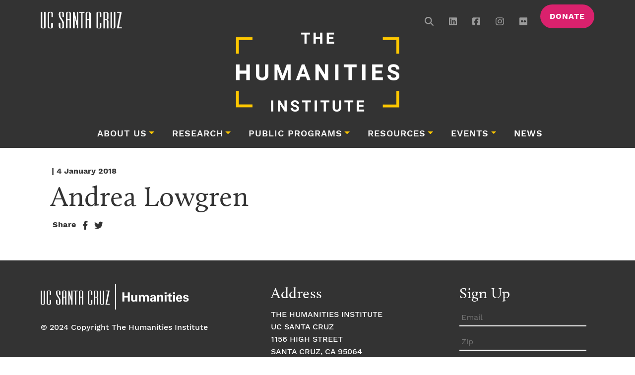

--- FILE ---
content_type: text/html; charset=UTF-8
request_url: https://thi.ucsc.edu/fellows/andrea-lowgren/
body_size: 12596
content:
<!doctype html><html
lang=en-US><head><meta
charset="UTF-8"> <script>var gform;gform||(document.addEventListener("gform_main_scripts_loaded",function(){gform.scriptsLoaded=!0}),document.addEventListener("gform/theme/scripts_loaded",function(){gform.themeScriptsLoaded=!0}),window.addEventListener("DOMContentLoaded",function(){gform.domLoaded=!0}),gform={domLoaded:!1,scriptsLoaded:!1,themeScriptsLoaded:!1,isFormEditor:()=>"function"==typeof InitializeEditor,callIfLoaded:function(o){return!(!gform.domLoaded||!gform.scriptsLoaded||!gform.themeScriptsLoaded&&!gform.isFormEditor()||(gform.isFormEditor()&&console.warn("The use of gform.initializeOnLoaded() is deprecated in the form editor context and will be removed in Gravity Forms 3.1."),o(),0))},initializeOnLoaded:function(o){gform.callIfLoaded(o)||(document.addEventListener("gform_main_scripts_loaded",()=>{gform.scriptsLoaded=!0,gform.callIfLoaded(o)}),document.addEventListener("gform/theme/scripts_loaded",()=>{gform.themeScriptsLoaded=!0,gform.callIfLoaded(o)}),window.addEventListener("DOMContentLoaded",()=>{gform.domLoaded=!0,gform.callIfLoaded(o)}))},hooks:{action:{},filter:{}},addAction:function(o,r,e,t){gform.addHook("action",o,r,e,t)},addFilter:function(o,r,e,t){gform.addHook("filter",o,r,e,t)},doAction:function(o){gform.doHook("action",o,arguments)},applyFilters:function(o){return gform.doHook("filter",o,arguments)},removeAction:function(o,r){gform.removeHook("action",o,r)},removeFilter:function(o,r,e){gform.removeHook("filter",o,r,e)},addHook:function(o,r,e,t,n){null==gform.hooks[o][r]&&(gform.hooks[o][r]=[]);var d=gform.hooks[o][r];null==n&&(n=r+"_"+d.length),gform.hooks[o][r].push({tag:n,callable:e,priority:t=null==t?10:t})},doHook:function(r,o,e){var t;if(e=Array.prototype.slice.call(e,1),null!=gform.hooks[r][o]&&((o=gform.hooks[r][o]).sort(function(o,r){return o.priority-r.priority}),o.forEach(function(o){"function"!=typeof(t=o.callable)&&(t=window[t]),"action"==r?t.apply(null,e):e[0]=t.apply(null,e)})),"filter"==r)return e[0]},removeHook:function(o,r,t,n){var e;null!=gform.hooks[o][r]&&(e=(e=gform.hooks[o][r]).filter(function(o,r,e){return!!(null!=n&&n!=o.tag||null!=t&&t!=o.priority)}),gform.hooks[o][r]=e)}});</script> <meta
name="viewport" content="width=device-width, initial-scale=1"><link
rel=profile href=https://gmpg.org/xfn/11><link
rel=apple-touch-icon sizes=57x57 href=https://thi.ucsc.edu/wp-content/themes/bootscore-child-thi/img/icons/apple-icon-57x57.png><link
rel=apple-touch-icon sizes=60x60 href=https://thi.ucsc.edu/wp-content/themes/bootscore-child-thi/img/icons/apple-icon-60x60.png><link
rel=apple-touch-icon sizes=72x72 href=https://thi.ucsc.edu/wp-content/themes/bootscore-child-thi/img/icons/apple-icon-72x72.png><link
rel=apple-touch-icon sizes=76x76 href=https://thi.ucsc.edu/wp-content/themes/bootscore-child-thi/img/icons/apple-icon-76x76.png><link
rel=apple-touch-icon sizes=114x114 href=https://thi.ucsc.edu/wp-content/themes/bootscore-child-thi/img/icons/apple-icon-114x114.png><link
rel=apple-touch-icon sizes=120x120 href=https://thi.ucsc.edu/wp-content/themes/bootscore-child-thi/img/icons/apple-icon-120x120.png><link
rel=apple-touch-icon sizes=144x144 href=https://thi.ucsc.edu/wp-content/themes/bootscore-child-thi/img/icons/apple-icon-144x144.png><link
rel=apple-touch-icon sizes=152x152 href=https://thi.ucsc.edu/wp-content/themes/bootscore-child-thi/img/icons/apple-icon-152x152.png><link
rel=apple-touch-icon sizes=180x180 href=https://thi.ucsc.edu/wp-content/themes/bootscore-child-thi/img/icons/apple-icon-180x180.png><link
rel=icon type=image/png sizes=192x192  href=https://thi.ucsc.edu/wp-content/themes/bootscore-child-thi/img/icons/android-icon-192x192.png><link
rel=icon type=image/png sizes=32x32 href=https://thi.ucsc.edu/wp-content/themes/bootscore-child-thi/img/icons/favicon-32x32.png><link
rel=icon type=image/png sizes=96x96 href=https://thi.ucsc.edu/wp-content/themes/bootscore-child-thi/img/icons/favicon-96x96.png><link
rel=icon type=image/png sizes=16x16 href=https://thi.ucsc.edu/wp-content/themes/bootscore-child-thi/img/icons/favicon-16x16.png><link
rel=manifest href=https://thi.ucsc.edu/wp-content/themes/bootscore-child-thi/img/icons/manifest.json><meta
name="msapplication-TileColor" content="#ffffff"><meta
name="msapplication-TileImage" content="/ms-icon-144x144.png"><meta
name="theme-color" content="#ffffff"> <script async src="https://www.googletagmanager.com/gtag/js?id=G-MHXS2HR8W4"></script> <script>window.dataLayer = window.dataLayer || [];
		function gtag(){dataLayer.push(arguments);}
		gtag('js', new Date());
		gtag('config', 'G-MHXS2HR8W4');</script> <title>Andrea Lowgren &#8211; The Humanities Institute</title><meta
name='robots' content='max-image-preview:large'><style>img:is([sizes="auto" i], [sizes^="auto," i]) { contain-intrinsic-size: 3000px 1500px }</style><link
rel=dns-prefetch href=//kit.fontawesome.com><link
rel=dns-prefetch href=//use.typekit.net><link
rel=alternate type=application/rss+xml title="The Humanities Institute &raquo; Feed" href=https://thi.ucsc.edu/feed/ ><link
rel=alternate type=application/rss+xml title="The Humanities Institute &raquo; Comments Feed" href=https://thi.ucsc.edu/comments/feed/ ><link
rel=alternate type=text/calendar title="The Humanities Institute &raquo; iCal Feed" href="https://thi.ucsc.edu/events/?ical=1"> <script>window._wpemojiSettings = {"baseUrl":"https:\/\/s.w.org\/images\/core\/emoji\/16.0.1\/72x72\/","ext":".png","svgUrl":"https:\/\/s.w.org\/images\/core\/emoji\/16.0.1\/svg\/","svgExt":".svg","source":{"concatemoji":"https:\/\/thi.ucsc.edu\/wp-includes\/js\/wp-emoji-release.min.js?ver=6.8.3"}};
/*! This file is auto-generated */
!function(s,n){var o,i,e;function c(e){try{var t={supportTests:e,timestamp:(new Date).valueOf()};sessionStorage.setItem(o,JSON.stringify(t))}catch(e){}}function p(e,t,n){e.clearRect(0,0,e.canvas.width,e.canvas.height),e.fillText(t,0,0);var t=new Uint32Array(e.getImageData(0,0,e.canvas.width,e.canvas.height).data),a=(e.clearRect(0,0,e.canvas.width,e.canvas.height),e.fillText(n,0,0),new Uint32Array(e.getImageData(0,0,e.canvas.width,e.canvas.height).data));return t.every(function(e,t){return e===a[t]})}function u(e,t){e.clearRect(0,0,e.canvas.width,e.canvas.height),e.fillText(t,0,0);for(var n=e.getImageData(16,16,1,1),a=0;a<n.data.length;a++)if(0!==n.data[a])return!1;return!0}function f(e,t,n,a){switch(t){case"flag":return n(e,"\ud83c\udff3\ufe0f\u200d\u26a7\ufe0f","\ud83c\udff3\ufe0f\u200b\u26a7\ufe0f")?!1:!n(e,"\ud83c\udde8\ud83c\uddf6","\ud83c\udde8\u200b\ud83c\uddf6")&&!n(e,"\ud83c\udff4\udb40\udc67\udb40\udc62\udb40\udc65\udb40\udc6e\udb40\udc67\udb40\udc7f","\ud83c\udff4\u200b\udb40\udc67\u200b\udb40\udc62\u200b\udb40\udc65\u200b\udb40\udc6e\u200b\udb40\udc67\u200b\udb40\udc7f");case"emoji":return!a(e,"\ud83e\udedf")}return!1}function g(e,t,n,a){var r="undefined"!=typeof WorkerGlobalScope&&self instanceof WorkerGlobalScope?new OffscreenCanvas(300,150):s.createElement("canvas"),o=r.getContext("2d",{willReadFrequently:!0}),i=(o.textBaseline="top",o.font="600 32px Arial",{});return e.forEach(function(e){i[e]=t(o,e,n,a)}),i}function t(e){var t=s.createElement("script");t.src=e,t.defer=!0,s.head.appendChild(t)}"undefined"!=typeof Promise&&(o="wpEmojiSettingsSupports",i=["flag","emoji"],n.supports={everything:!0,everythingExceptFlag:!0},e=new Promise(function(e){s.addEventListener("DOMContentLoaded",e,{once:!0})}),new Promise(function(t){var n=function(){try{var e=JSON.parse(sessionStorage.getItem(o));if("object"==typeof e&&"number"==typeof e.timestamp&&(new Date).valueOf()<e.timestamp+604800&&"object"==typeof e.supportTests)return e.supportTests}catch(e){}return null}();if(!n){if("undefined"!=typeof Worker&&"undefined"!=typeof OffscreenCanvas&&"undefined"!=typeof URL&&URL.createObjectURL&&"undefined"!=typeof Blob)try{var e="postMessage("+g.toString()+"("+[JSON.stringify(i),f.toString(),p.toString(),u.toString()].join(",")+"));",a=new Blob([e],{type:"text/javascript"}),r=new Worker(URL.createObjectURL(a),{name:"wpTestEmojiSupports"});return void(r.onmessage=function(e){c(n=e.data),r.terminate(),t(n)})}catch(e){}c(n=g(i,f,p,u))}t(n)}).then(function(e){for(var t in e)n.supports[t]=e[t],n.supports.everything=n.supports.everything&&n.supports[t],"flag"!==t&&(n.supports.everythingExceptFlag=n.supports.everythingExceptFlag&&n.supports[t]);n.supports.everythingExceptFlag=n.supports.everythingExceptFlag&&!n.supports.flag,n.DOMReady=!1,n.readyCallback=function(){n.DOMReady=!0}}).then(function(){return e}).then(function(){var e;n.supports.everything||(n.readyCallback(),(e=n.source||{}).concatemoji?t(e.concatemoji):e.wpemoji&&e.twemoji&&(t(e.twemoji),t(e.wpemoji)))}))}((window,document),window._wpemojiSettings);</script> <link
rel=stylesheet href=https://thi.ucsc.edu/wp-content/cache/minify/21734.css media=all><style id=wp-emoji-styles-inline-css>img.wp-smiley, img.emoji {
		display: inline !important;
		border: none !important;
		box-shadow: none !important;
		height: 1em !important;
		width: 1em !important;
		margin: 0 0.07em !important;
		vertical-align: -0.1em !important;
		background: none !important;
		padding: 0 !important;
	}</style><link
rel=stylesheet href=https://thi.ucsc.edu/wp-content/cache/minify/a5ff7.css media=all><style id=classic-theme-styles-inline-css>/*! This file is auto-generated */
.wp-block-button__link{color:#fff;background-color:#32373c;border-radius:9999px;box-shadow:none;text-decoration:none;padding:calc(.667em + 2px) calc(1.333em + 2px);font-size:1.125em}.wp-block-file__button{background:#32373c;color:#fff;text-decoration:none}</style><link
rel=stylesheet href=https://thi.ucsc.edu/wp-content/cache/minify/300ec.css media=all><style id=global-styles-inline-css>/*<![CDATA[*/:root{--wp--preset--aspect-ratio--square: 1;--wp--preset--aspect-ratio--4-3: 4/3;--wp--preset--aspect-ratio--3-4: 3/4;--wp--preset--aspect-ratio--3-2: 3/2;--wp--preset--aspect-ratio--2-3: 2/3;--wp--preset--aspect-ratio--16-9: 16/9;--wp--preset--aspect-ratio--9-16: 9/16;--wp--preset--color--black: #000000;--wp--preset--color--cyan-bluish-gray: #abb8c3;--wp--preset--color--white: #ffffff;--wp--preset--color--pale-pink: #f78da7;--wp--preset--color--vivid-red: #cf2e2e;--wp--preset--color--luminous-vivid-orange: #ff6900;--wp--preset--color--luminous-vivid-amber: #fcb900;--wp--preset--color--light-green-cyan: #7bdcb5;--wp--preset--color--vivid-green-cyan: #00d084;--wp--preset--color--pale-cyan-blue: #8ed1fc;--wp--preset--color--vivid-cyan-blue: #0693e3;--wp--preset--color--vivid-purple: #9b51e0;--wp--preset--gradient--vivid-cyan-blue-to-vivid-purple: linear-gradient(135deg,rgba(6,147,227,1) 0%,rgb(155,81,224) 100%);--wp--preset--gradient--light-green-cyan-to-vivid-green-cyan: linear-gradient(135deg,rgb(122,220,180) 0%,rgb(0,208,130) 100%);--wp--preset--gradient--luminous-vivid-amber-to-luminous-vivid-orange: linear-gradient(135deg,rgba(252,185,0,1) 0%,rgba(255,105,0,1) 100%);--wp--preset--gradient--luminous-vivid-orange-to-vivid-red: linear-gradient(135deg,rgba(255,105,0,1) 0%,rgb(207,46,46) 100%);--wp--preset--gradient--very-light-gray-to-cyan-bluish-gray: linear-gradient(135deg,rgb(238,238,238) 0%,rgb(169,184,195) 100%);--wp--preset--gradient--cool-to-warm-spectrum: linear-gradient(135deg,rgb(74,234,220) 0%,rgb(151,120,209) 20%,rgb(207,42,186) 40%,rgb(238,44,130) 60%,rgb(251,105,98) 80%,rgb(254,248,76) 100%);--wp--preset--gradient--blush-light-purple: linear-gradient(135deg,rgb(255,206,236) 0%,rgb(152,150,240) 100%);--wp--preset--gradient--blush-bordeaux: linear-gradient(135deg,rgb(254,205,165) 0%,rgb(254,45,45) 50%,rgb(107,0,62) 100%);--wp--preset--gradient--luminous-dusk: linear-gradient(135deg,rgb(255,203,112) 0%,rgb(199,81,192) 50%,rgb(65,88,208) 100%);--wp--preset--gradient--pale-ocean: linear-gradient(135deg,rgb(255,245,203) 0%,rgb(182,227,212) 50%,rgb(51,167,181) 100%);--wp--preset--gradient--electric-grass: linear-gradient(135deg,rgb(202,248,128) 0%,rgb(113,206,126) 100%);--wp--preset--gradient--midnight: linear-gradient(135deg,rgb(2,3,129) 0%,rgb(40,116,252) 100%);--wp--preset--font-size--small: 13px;--wp--preset--font-size--medium: 20px;--wp--preset--font-size--large: 36px;--wp--preset--font-size--x-large: 42px;--wp--preset--spacing--20: 0.44rem;--wp--preset--spacing--30: 0.67rem;--wp--preset--spacing--40: 1rem;--wp--preset--spacing--50: 1.5rem;--wp--preset--spacing--60: 2.25rem;--wp--preset--spacing--70: 3.38rem;--wp--preset--spacing--80: 5.06rem;--wp--preset--shadow--natural: 6px 6px 9px rgba(0, 0, 0, 0.2);--wp--preset--shadow--deep: 12px 12px 50px rgba(0, 0, 0, 0.4);--wp--preset--shadow--sharp: 6px 6px 0px rgba(0, 0, 0, 0.2);--wp--preset--shadow--outlined: 6px 6px 0px -3px rgba(255, 255, 255, 1), 6px 6px rgba(0, 0, 0, 1);--wp--preset--shadow--crisp: 6px 6px 0px rgba(0, 0, 0, 1);}:where(.is-layout-flex){gap: 0.5em;}:where(.is-layout-grid){gap: 0.5em;}body .is-layout-flex{display: flex;}.is-layout-flex{flex-wrap: wrap;align-items: center;}.is-layout-flex > :is(*, div){margin: 0;}body .is-layout-grid{display: grid;}.is-layout-grid > :is(*, div){margin: 0;}:where(.wp-block-columns.is-layout-flex){gap: 2em;}:where(.wp-block-columns.is-layout-grid){gap: 2em;}:where(.wp-block-post-template.is-layout-flex){gap: 1.25em;}:where(.wp-block-post-template.is-layout-grid){gap: 1.25em;}.has-black-color{color: var(--wp--preset--color--black) !important;}.has-cyan-bluish-gray-color{color: var(--wp--preset--color--cyan-bluish-gray) !important;}.has-white-color{color: var(--wp--preset--color--white) !important;}.has-pale-pink-color{color: var(--wp--preset--color--pale-pink) !important;}.has-vivid-red-color{color: var(--wp--preset--color--vivid-red) !important;}.has-luminous-vivid-orange-color{color: var(--wp--preset--color--luminous-vivid-orange) !important;}.has-luminous-vivid-amber-color{color: var(--wp--preset--color--luminous-vivid-amber) !important;}.has-light-green-cyan-color{color: var(--wp--preset--color--light-green-cyan) !important;}.has-vivid-green-cyan-color{color: var(--wp--preset--color--vivid-green-cyan) !important;}.has-pale-cyan-blue-color{color: var(--wp--preset--color--pale-cyan-blue) !important;}.has-vivid-cyan-blue-color{color: var(--wp--preset--color--vivid-cyan-blue) !important;}.has-vivid-purple-color{color: var(--wp--preset--color--vivid-purple) !important;}.has-black-background-color{background-color: var(--wp--preset--color--black) !important;}.has-cyan-bluish-gray-background-color{background-color: var(--wp--preset--color--cyan-bluish-gray) !important;}.has-white-background-color{background-color: var(--wp--preset--color--white) !important;}.has-pale-pink-background-color{background-color: var(--wp--preset--color--pale-pink) !important;}.has-vivid-red-background-color{background-color: var(--wp--preset--color--vivid-red) !important;}.has-luminous-vivid-orange-background-color{background-color: var(--wp--preset--color--luminous-vivid-orange) !important;}.has-luminous-vivid-amber-background-color{background-color: var(--wp--preset--color--luminous-vivid-amber) !important;}.has-light-green-cyan-background-color{background-color: var(--wp--preset--color--light-green-cyan) !important;}.has-vivid-green-cyan-background-color{background-color: var(--wp--preset--color--vivid-green-cyan) !important;}.has-pale-cyan-blue-background-color{background-color: var(--wp--preset--color--pale-cyan-blue) !important;}.has-vivid-cyan-blue-background-color{background-color: var(--wp--preset--color--vivid-cyan-blue) !important;}.has-vivid-purple-background-color{background-color: var(--wp--preset--color--vivid-purple) !important;}.has-black-border-color{border-color: var(--wp--preset--color--black) !important;}.has-cyan-bluish-gray-border-color{border-color: var(--wp--preset--color--cyan-bluish-gray) !important;}.has-white-border-color{border-color: var(--wp--preset--color--white) !important;}.has-pale-pink-border-color{border-color: var(--wp--preset--color--pale-pink) !important;}.has-vivid-red-border-color{border-color: var(--wp--preset--color--vivid-red) !important;}.has-luminous-vivid-orange-border-color{border-color: var(--wp--preset--color--luminous-vivid-orange) !important;}.has-luminous-vivid-amber-border-color{border-color: var(--wp--preset--color--luminous-vivid-amber) !important;}.has-light-green-cyan-border-color{border-color: var(--wp--preset--color--light-green-cyan) !important;}.has-vivid-green-cyan-border-color{border-color: var(--wp--preset--color--vivid-green-cyan) !important;}.has-pale-cyan-blue-border-color{border-color: var(--wp--preset--color--pale-cyan-blue) !important;}.has-vivid-cyan-blue-border-color{border-color: var(--wp--preset--color--vivid-cyan-blue) !important;}.has-vivid-purple-border-color{border-color: var(--wp--preset--color--vivid-purple) !important;}.has-vivid-cyan-blue-to-vivid-purple-gradient-background{background: var(--wp--preset--gradient--vivid-cyan-blue-to-vivid-purple) !important;}.has-light-green-cyan-to-vivid-green-cyan-gradient-background{background: var(--wp--preset--gradient--light-green-cyan-to-vivid-green-cyan) !important;}.has-luminous-vivid-amber-to-luminous-vivid-orange-gradient-background{background: var(--wp--preset--gradient--luminous-vivid-amber-to-luminous-vivid-orange) !important;}.has-luminous-vivid-orange-to-vivid-red-gradient-background{background: var(--wp--preset--gradient--luminous-vivid-orange-to-vivid-red) !important;}.has-very-light-gray-to-cyan-bluish-gray-gradient-background{background: var(--wp--preset--gradient--very-light-gray-to-cyan-bluish-gray) !important;}.has-cool-to-warm-spectrum-gradient-background{background: var(--wp--preset--gradient--cool-to-warm-spectrum) !important;}.has-blush-light-purple-gradient-background{background: var(--wp--preset--gradient--blush-light-purple) !important;}.has-blush-bordeaux-gradient-background{background: var(--wp--preset--gradient--blush-bordeaux) !important;}.has-luminous-dusk-gradient-background{background: var(--wp--preset--gradient--luminous-dusk) !important;}.has-pale-ocean-gradient-background{background: var(--wp--preset--gradient--pale-ocean) !important;}.has-electric-grass-gradient-background{background: var(--wp--preset--gradient--electric-grass) !important;}.has-midnight-gradient-background{background: var(--wp--preset--gradient--midnight) !important;}.has-small-font-size{font-size: var(--wp--preset--font-size--small) !important;}.has-medium-font-size{font-size: var(--wp--preset--font-size--medium) !important;}.has-large-font-size{font-size: var(--wp--preset--font-size--large) !important;}.has-x-large-font-size{font-size: var(--wp--preset--font-size--x-large) !important;}
:where(.wp-block-post-template.is-layout-flex){gap: 1.25em;}:where(.wp-block-post-template.is-layout-grid){gap: 1.25em;}
:where(.wp-block-columns.is-layout-flex){gap: 2em;}:where(.wp-block-columns.is-layout-grid){gap: 2em;}
:root :where(.wp-block-pullquote){font-size: 1.5em;line-height: 1.6;}/*]]>*/</style><link
rel=stylesheet href=https://thi.ucsc.edu/wp-content/cache/minify/ff20d.css media=all><link
rel=stylesheet id=typekit-css href='https://use.typekit.net/quo2cms.css?ver=2.15' media=all><link
rel=stylesheet href=https://thi.ucsc.edu/wp-content/cache/minify/edd2e.css media=all> <script src="https://kit.fontawesome.com/e3711bf60f.js?ver=2.15" id=font-awesome-kit-js></script> <script id=jquery-core-js-extra>var aagb_local_object = {"ajax_url":"https:\/\/thi.ucsc.edu\/wp-admin\/admin-ajax.php","nonce":"bc5e6ed5d8","licensing":"","assets":"https:\/\/thi.ucsc.edu\/wp-content\/plugins\/advanced-accordion-block\/assets\/"};</script> <script src=https://thi.ucsc.edu/wp-content/cache/minify/818c0.js></script> <link
rel=https://api.w.org/ href=https://thi.ucsc.edu/wp-json/ ><link
rel=EditURI type=application/rsd+xml title=RSD href=https://thi.ucsc.edu/xmlrpc.php?rsd><meta
name="generator" content="WordPress 6.8.3"><link
rel=canonical href=https://thi.ucsc.edu/fellows/andrea-lowgren/ ><link
rel=shortlink href='https://thi.ucsc.edu/?p=28308'><link
rel=alternate title="oEmbed (JSON)" type=application/json+oembed href="https://thi.ucsc.edu/wp-json/oembed/1.0/embed?url=https%3A%2F%2Fthi.ucsc.edu%2Ffellows%2Fandrea-lowgren%2F"><link
rel=alternate title="oEmbed (XML)" type=text/xml+oembed href="https://thi.ucsc.edu/wp-json/oembed/1.0/embed?url=https%3A%2F%2Fthi.ucsc.edu%2Ffellows%2Fandrea-lowgren%2F&#038;format=xml"><meta
name="tec-api-version" content="v1"><meta
name="tec-api-origin" content="https://thi.ucsc.edu"><link
rel=alternate href=https://thi.ucsc.edu/wp-json/tribe/events/v1/ ><link
rel=icon href=https://thi.ucsc.edu/wp-content/uploads/2024/12/cropped-favicon-512px-32x32.png sizes=32x32><link
rel=icon href=https://thi.ucsc.edu/wp-content/uploads/2024/12/cropped-favicon-512px-192x192.png sizes=192x192><link
rel=apple-touch-icon href=https://thi.ucsc.edu/wp-content/uploads/2024/12/cropped-favicon-512px-180x180.png><meta
name="msapplication-TileImage" content="https://thi.ucsc.edu/wp-content/uploads/2024/12/cropped-favicon-512px-270x270.png"></head><body
class="wp-singular fellows-template-default single single-fellows postid-28308 wp-theme-bootscore-main wp-child-theme-bootscore-child-thi fellows-andrea-lowgren tribe-no-js no-sidebar"><div
id=page class=site><nav
class=top-brand-bar><div
class="container d-flex flex-wrap"><ul
class="nav me-auto">
<li
class=nav-item>
<a
href=https://ucsc.edu target=_blank>
<img
class=ucsc-logo title="UCSC Logo" src=https://thi.ucsc.edu/wp-content/themes/bootscore-child-thi/img/ucsc-logo-white-transparent-bg.png>
</a>
</li></ul><ul
class="nav nav-utils">
<li
class="nav-item d-none d-md-block d-lg-block d-xl-block d-xll-block">
<a
class="show-search nav-link px-2" href=#><i
class="fa-solid fa-magnifying-glass"></i></a><div
class="header-search-box d-none"><form
class="searchform input-group" method=get action=https://thi.ucsc.edu/ >
<input
type=text id=s name=s class=form-control value placeholder=Search>
<button
type=submit class="input-group-text btn btn-outline-secondary"><i
class="fa-solid fa-magnifying-glass"></i><span
class=visually-hidden-focusable>Search</span></button></form></div>
</li>
<li
class="nav-item d-none d-md-block d-lg-block d-xl-block d-xll-block">
<a
class="nav-link px-2" href=https://www.linkedin.com/company/the-humanities-institute-at-university-of-california-santa-cruz/
rel=noopener target=_blank><i
class="fa-brands fa-linkedin"></i></a>
</li>
<li
class="nav-item d-none d-md-block d-lg-block d-xl-block d-xll-block">
<a
class="nav-link px-2" href=https://www.facebook.com/UCSCTHI/ rel=noopener target=_blank><i
class="fa-brands fa-facebook-square"></i></a>
</li>
<li
class="nav-item d-none d-md-block d-lg-block d-xl-block d-xll-block">
<a
class="nav-link px-2" href=https://www.instagram.com/ucscthi/ rel=noopener target=_blank><i
class="fa-brands fa-instagram"></i></a>
</li>
<li
class="nav-item d-none d-md-block d-lg-block d-xl-block d-xll-block">
<a
class="nav-link px-2" href=https://www.flickr.com/people/ucscihr/ rel=noopener target=_blank><i
class="fa-brands fa-flickr"></i></a>
</li>
<li
class="nav-item d-none d-md-block d-lg-block d-xl-block d-xll-block">
<a
class="btn btn-secondary donate" href=/giving/ >Donate</a>
</li>
<li
class="header-actions d-flex">
<button
class="menu-toggle btn btn-mob-menu btn-secondary d-xl-none ms-3" type=button data-bs-toggle=offcanvas data-bs-target=#offcanvas-navbar aria-controls=offcanvas-navbar>
<i
class="fa-light fa-bars"></i><span
class=visually-hidden-focusable>Menu</span>
</button>
</li>
</li></div></nav><header
class="py-3 pb-xl-3 pt-xl-0 logo-row"><div
class="container d-flex flex-wrap justify-content-center">
<a
class="navbar-brand px-1 pt-3 pt-md-0" href=https://thi.ucsc.edu><img
src=https://thi.ucsc.edu/wp-content/themes/bootscore-child-thi/img/thi-logo-rebrand.png alt=logo class="logo md"></a></div></header><header
id=masthead class=site-header><nav
id=site-persistent-nav class="navbar fixed-top d-none"><div
class=container-lg>
<a
class="navbar-brand md d-block" href=https://thi.ucsc.edu></a>
<button
class="navbar-toggler menu-toggle btn-secondary" type=button data-bs-toggle=offcanvas data-bs-target=#persistent-navbar aria-controls=persistent-navbar aria-label="Toggle navigation">
<i
class="fa-light fa-bars"></i><span
class=visually-hidden-focusable>Menu</span>
</button><div
class="offcanvas offcanvas-end" tabindex=-1 id=persistent-navbar aria-labelledby=persistent-navbar-label><div
class=offcanvas-header><h5 class="offcanvas-title" id="persistent-navbar-label">Menu</h5>
<button
type=button class=btn-close data-bs-dismiss=offcanvas aria-label=Close></button></div><div
class=offcanvas-body><ul
id=bootscore-navbar class="navbar-nav mx-auto "><li
id=menu-item-47043 class="menu-item menu-item-type-custom menu-item-object-custom menu-item-has-children dropdown nav-item nav-item-47043"><a
href=/about-us/ class="nav-link  dropdown-toggle" data-bs-toggle=dropdown aria-haspopup=true aria-expanded=false>About Us</a><ul
class="dropdown-menu  depth_0">
<li
id=menu-item-32674 class="menu-item menu-item-type-post_type menu-item-object-page nav-item nav-item-32674"><a
href=https://thi.ucsc.edu/people/ class="dropdown-item ">People</a></li>
<li
id=menu-item-49990 class="menu-item menu-item-type-post_type menu-item-object-page nav-item nav-item-49990"><a
href=https://thi.ucsc.edu/partners/ class="dropdown-item ">Partners</a></li>
<li
id=menu-item-46605 class="menu-item menu-item-type-custom menu-item-object-custom nav-item nav-item-46605"><a
href=/research-fellows class="dropdown-item ">Fellows</a></li>
<li
id=menu-item-62178 class="menu-item menu-item-type-custom menu-item-object-custom nav-item nav-item-62178"><a
href=https://thi.ucsc.edu/impact-report-2025/ class="dropdown-item ">Impact Reports</a></li>
<li
id=menu-item-32670 class="menu-item menu-item-type-post_type menu-item-object-page nav-item nav-item-32670"><a
href=https://thi.ucsc.edu/directions/ class="dropdown-item ">Find Us</a></li></ul>
</li>
<li
id=menu-item-46601 class="menu-item menu-item-type-post_type menu-item-object-page menu-item-has-children dropdown nav-item nav-item-46601"><a
href=https://thi.ucsc.edu/research/ class="nav-link  dropdown-toggle" data-bs-toggle=dropdown aria-haspopup=true aria-expanded=false>Research</a><ul
class="dropdown-menu  depth_0">
<li
id=menu-item-32676 class="menu-item menu-item-type-custom menu-item-object-custom nav-item nav-item-32676"><a
href="/research-centers/?_sft_center-year=current" class="dropdown-item ">Centers</a></li>
<li
id=menu-item-32677 class="menu-item menu-item-type-custom menu-item-object-custom nav-item nav-item-32677"><a
href="/research-projects/?_sft_project-year=current" class="dropdown-item ">Projects</a></li>
<li
id=menu-item-32678 class="menu-item menu-item-type-custom menu-item-object-custom nav-item nav-item-32678"><a
href="/research-clusters/?_sft_cluster-year=current" class="dropdown-item ">Clusters</a></li>
<li
id=menu-item-78974 class="menu-item menu-item-type-post_type menu-item-object-page nav-item nav-item-78974"><a
href=https://thi.ucsc.edu/ai-initiative/ class="dropdown-item ">± AI Initiative</a></li>
<li
id=menu-item-67274 class="menu-item menu-item-type-post_type menu-item-object-page nav-item nav-item-67274"><a
href=https://thi.ucsc.edu/research-fellows-program/ class="dropdown-item ">Research Fellows Program</a></li></ul>
</li>
<li
id=menu-item-32679 class="menu-item menu-item-type-custom menu-item-object-custom menu-item-has-children dropdown nav-item nav-item-32679"><a
href=/public-programs/ class="nav-link  dropdown-toggle" data-bs-toggle=dropdown aria-haspopup=true aria-expanded=false>Public Programs</a><ul
class="dropdown-menu  depth_0">
<li
id=menu-item-53139 class="menu-item menu-item-type-post_type menu-item-object-page nav-item nav-item-53139"><a
href=https://thi.ucsc.edu/deepread/ class="dropdown-item ">The Deep Read</a></li>
<li
id=menu-item-46767 class="menu-item menu-item-type-post_type menu-item-object-page nav-item nav-item-46767"><a
href=https://thi.ucsc.edu/signature-events/ class="dropdown-item ">Signature Events</a></li>
<li
id=menu-item-63259 class="menu-item menu-item-type-post_type menu-item-object-page nav-item nav-item-63259"><a
href=https://thi.ucsc.edu/annual-theme/ class="dropdown-item ">Annual Themes</a></li>
<li
id=menu-item-71971 class="menu-item menu-item-type-post_type menu-item-object-page nav-item nav-item-71971"><a
href=https://thi.ucsc.edu/public-fellows-program/ class="dropdown-item ">Public Fellowships</a></li></ul>
</li>
<li
id=menu-item-62179 class="menu-item menu-item-type-custom menu-item-object-custom menu-item-has-children dropdown nav-item nav-item-62179"><a
href=/funding/ class="nav-link  dropdown-toggle" data-bs-toggle=dropdown aria-haspopup=true aria-expanded=false>Resources</a><ul
class="dropdown-menu  depth_0">
<li
id=menu-item-67510 class="menu-item menu-item-type-custom menu-item-object-custom nav-item nav-item-67510"><a
href=https://thi.ucsc.edu/faculty-support/ class="dropdown-item ">Faculty</a></li>
<li
id=menu-item-65452 class="menu-item menu-item-type-post_type menu-item-object-page nav-item nav-item-65452"><a
href=https://thi.ucsc.edu/graduate-student-support/ class="dropdown-item ">Graduate Students</a></li>
<li
id=menu-item-67511 class="menu-item menu-item-type-custom menu-item-object-custom nav-item nav-item-67511"><a
href=https://thi.ucsc.edu/undergraduate-student-support/ class="dropdown-item ">Undergraduate Students</a></li></ul>
</li>
<li
id=menu-item-42487 class="menu-item menu-item-type-custom menu-item-object-custom menu-item-has-children dropdown nav-item nav-item-42487"><a
href=/events/ class="nav-link  dropdown-toggle" data-bs-toggle=dropdown aria-haspopup=true aria-expanded=false>Events</a><ul
class="dropdown-menu  depth_0">
<li
id=menu-item-63294 class="menu-item menu-item-type-custom menu-item-object-custom nav-item nav-item-63294"><a
href=/events/ class="dropdown-item ">Calendar</a></li>
<li
id=menu-item-46762 class="menu-item menu-item-type-custom menu-item-object-custom nav-item nav-item-46762"><a
href="/category/event-archive/?_sft_category=event-archive" class="dropdown-item ">Event Recaps</a></li></ul>
</li>
<li
id=menu-item-71683 class="menu-item menu-item-type-post_type menu-item-object-page current_page_parent nav-item nav-item-71683"><a
href=https://thi.ucsc.edu/news/ class="nav-link active">News</a></li></ul><div
class="nav-utils col"><div
class="actions text-start ps-4">
<a
class="show-search icon" href=#><i
class="fa-solid fa-magnifying-glass"></i></a>
<a
class=icon href=https://www.linkedin.com/company/the-humanities-institute-at-university-of-california-santa-cruz/ rel=noopener target=_blank><i
class="fa-brands fa-linkedin"></i></a>
<a
class=icon href=https://www.facebook.com/UCSCTHI/ rel=noopener target=_blank><i
class="fa-brands fa-facebook-square"></i></a>
<a
class=icon href=https://www.instagram.com/ucscthi/ rel=noopener target=_blank><i
class="fa-brands fa-instagram"></i></a>
<a
class=icon href=https://www.flickr.com/people/ucscihr/ rel=noopener target=_blank><i
class="fa-brands fa-flickr"></i></a></div>
<a
class="btn btn-secondary donate float-start ms-4 mt-3" href=/giving/ >Donate</a></div></div></div></div></nav><div
class=bg-secondary><nav
id=nav-main class="navbar navbar-expand-xl"><div
class=container><div
class="offcanvas offcanvas-end" tabindex=-1 id=offcanvas-navbar><div
class=offcanvas-header>
<span
class="h5 offcanvas-title">Menu</span>
<button
type=button class="btn-close text-reset" data-bs-dismiss=offcanvas aria-label=Close></button></div><div
class=offcanvas-body><ul
id=bootscore-navbar class="navbar-nav mx-auto "><li
class="menu-item menu-item-type-custom menu-item-object-custom menu-item-has-children dropdown nav-item nav-item-47043"><a
href=/about-us/ class="nav-link  dropdown-toggle" data-bs-toggle=dropdown aria-haspopup=true aria-expanded=false>About Us</a><ul
class="dropdown-menu  depth_0">
<li
class="menu-item menu-item-type-post_type menu-item-object-page nav-item nav-item-32674"><a
href=https://thi.ucsc.edu/people/ class="dropdown-item ">People</a></li>
<li
class="menu-item menu-item-type-post_type menu-item-object-page nav-item nav-item-49990"><a
href=https://thi.ucsc.edu/partners/ class="dropdown-item ">Partners</a></li>
<li
class="menu-item menu-item-type-custom menu-item-object-custom nav-item nav-item-46605"><a
href=/research-fellows class="dropdown-item ">Fellows</a></li>
<li
class="menu-item menu-item-type-custom menu-item-object-custom nav-item nav-item-62178"><a
href=https://thi.ucsc.edu/impact-report-2025/ class="dropdown-item ">Impact Reports</a></li>
<li
class="menu-item menu-item-type-post_type menu-item-object-page nav-item nav-item-32670"><a
href=https://thi.ucsc.edu/directions/ class="dropdown-item ">Find Us</a></li></ul>
</li>
<li
class="menu-item menu-item-type-post_type menu-item-object-page menu-item-has-children dropdown nav-item nav-item-46601"><a
href=https://thi.ucsc.edu/research/ class="nav-link  dropdown-toggle" data-bs-toggle=dropdown aria-haspopup=true aria-expanded=false>Research</a><ul
class="dropdown-menu  depth_0">
<li
class="menu-item menu-item-type-custom menu-item-object-custom nav-item nav-item-32676"><a
href="/research-centers/?_sft_center-year=current" class="dropdown-item ">Centers</a></li>
<li
class="menu-item menu-item-type-custom menu-item-object-custom nav-item nav-item-32677"><a
href="/research-projects/?_sft_project-year=current" class="dropdown-item ">Projects</a></li>
<li
class="menu-item menu-item-type-custom menu-item-object-custom nav-item nav-item-32678"><a
href="/research-clusters/?_sft_cluster-year=current" class="dropdown-item ">Clusters</a></li>
<li
class="menu-item menu-item-type-post_type menu-item-object-page nav-item nav-item-78974"><a
href=https://thi.ucsc.edu/ai-initiative/ class="dropdown-item ">± AI Initiative</a></li>
<li
class="menu-item menu-item-type-post_type menu-item-object-page nav-item nav-item-67274"><a
href=https://thi.ucsc.edu/research-fellows-program/ class="dropdown-item ">Research Fellows Program</a></li></ul>
</li>
<li
class="menu-item menu-item-type-custom menu-item-object-custom menu-item-has-children dropdown nav-item nav-item-32679"><a
href=/public-programs/ class="nav-link  dropdown-toggle" data-bs-toggle=dropdown aria-haspopup=true aria-expanded=false>Public Programs</a><ul
class="dropdown-menu  depth_0">
<li
class="menu-item menu-item-type-post_type menu-item-object-page nav-item nav-item-53139"><a
href=https://thi.ucsc.edu/deepread/ class="dropdown-item ">The Deep Read</a></li>
<li
class="menu-item menu-item-type-post_type menu-item-object-page nav-item nav-item-46767"><a
href=https://thi.ucsc.edu/signature-events/ class="dropdown-item ">Signature Events</a></li>
<li
class="menu-item menu-item-type-post_type menu-item-object-page nav-item nav-item-63259"><a
href=https://thi.ucsc.edu/annual-theme/ class="dropdown-item ">Annual Themes</a></li>
<li
class="menu-item menu-item-type-post_type menu-item-object-page nav-item nav-item-71971"><a
href=https://thi.ucsc.edu/public-fellows-program/ class="dropdown-item ">Public Fellowships</a></li></ul>
</li>
<li
class="menu-item menu-item-type-custom menu-item-object-custom menu-item-has-children dropdown nav-item nav-item-62179"><a
href=/funding/ class="nav-link  dropdown-toggle" data-bs-toggle=dropdown aria-haspopup=true aria-expanded=false>Resources</a><ul
class="dropdown-menu  depth_0">
<li
class="menu-item menu-item-type-custom menu-item-object-custom nav-item nav-item-67510"><a
href=https://thi.ucsc.edu/faculty-support/ class="dropdown-item ">Faculty</a></li>
<li
class="menu-item menu-item-type-post_type menu-item-object-page nav-item nav-item-65452"><a
href=https://thi.ucsc.edu/graduate-student-support/ class="dropdown-item ">Graduate Students</a></li>
<li
class="menu-item menu-item-type-custom menu-item-object-custom nav-item nav-item-67511"><a
href=https://thi.ucsc.edu/undergraduate-student-support/ class="dropdown-item ">Undergraduate Students</a></li></ul>
</li>
<li
class="menu-item menu-item-type-custom menu-item-object-custom menu-item-has-children dropdown nav-item nav-item-42487"><a
href=/events/ class="nav-link  dropdown-toggle" data-bs-toggle=dropdown aria-haspopup=true aria-expanded=false>Events</a><ul
class="dropdown-menu  depth_0">
<li
class="menu-item menu-item-type-custom menu-item-object-custom nav-item nav-item-63294"><a
href=/events/ class="dropdown-item ">Calendar</a></li>
<li
class="menu-item menu-item-type-custom menu-item-object-custom nav-item nav-item-46762"><a
href="/category/event-archive/?_sft_category=event-archive" class="dropdown-item ">Event Recaps</a></li></ul>
</li>
<li
class="menu-item menu-item-type-post_type menu-item-object-page current_page_parent nav-item nav-item-71683"><a
href=https://thi.ucsc.edu/news/ class="nav-link active">News</a></li></ul><div
class="nav-utils col"><div
class="actions text-start ps-4">
<a
class="show-search icon" href=#><i
class="fa-solid fa-magnifying-glass"></i></a>
<a
class=icon href=https://www.linkedin.com/company/the-humanities-institute-at-university-of-california-santa-cruz/ rel=noopener target=_blank><i
class="fa-brands fa-linkedin"></i></a>
<a
class=icon href=https://www.facebook.com/UCSCTHI/ rel=noopener target=_blank><i
class="fa-brands fa-facebook-square"></i></a>
<a
class=icon href=https://www.instagram.com/ucscthi/ rel=noopener target=_blank><i
class="fa-brands fa-instagram"></i></a>
<a
class=icon href=https://www.flickr.com/people/ucscihr/ rel=noopener target=_blank><i
class="fa-brands fa-flickr"></i></a></div>
<a
class="btn btn-secondary donate float-start ms-4 mt-3" href=/giving/ >Donate</a></div></div></div></div></nav></div></header><div
id=content class="site-content container-fluid px-4"><div
id=primary class=content-area><div
class=row><div
class=col-12><main
id=main class=site-main><div
class="entry-content container"><p
class=post-meta>
<span
class=category>	 </span><span
class=date>|&nbsp;4 January 2018</span></p><h1><span>Andrea Lowgren</span></h1><div
class="shareh ms-4"><h5>Share</h5><div
id=share></div></div><div
style="clear: both;"></div> <script src=https://thi.ucsc.edu/wp-content/cache/minify/06377.js></script> <script>jQuery(function ($) {
		$( "#share" ).jsSocials({
			shares: [{
					share: "facebook",
					showLabel: false,
					showCount: false,
				},{
					share: "twitter",
					showLabel: false,
					text: "",
				}]
			});
	}); // jQuery End</script> <div
class="content-wrap p-4"></div></div></main></div></div></div></div><footer
class="site-footer py-5"><div
class=bootscore-footer><div
class=container><div
class=row><div
class="col-12 col-lg-4 text-center text-sm-start"><div
class="footer_widget mb-4"><a
href=/ ><img
width=300 height=51 src=https://thi.ucsc.edu/wp-content/uploads/2023/05/the-humanities-institute-logo-300x51.png class="image wp-image-66006  attachment-medium size-medium" alt style="max-width: 100%; height: auto;" decoding=async loading=lazy srcset="https://thi.ucsc.edu/wp-content/uploads/2023/05/the-humanities-institute-logo-300x51.png 300w, https://thi.ucsc.edu/wp-content/uploads/2023/05/the-humanities-institute-logo-1024x173.png 1024w, https://thi.ucsc.edu/wp-content/uploads/2023/05/the-humanities-institute-logo-768x130.png 768w, https://thi.ucsc.edu/wp-content/uploads/2023/05/the-humanities-institute-logo-1536x260.png 1536w, https://thi.ucsc.edu/wp-content/uploads/2023/05/the-humanities-institute-logo-390x66.png 390w, https://thi.ucsc.edu/wp-content/uploads/2023/05/the-humanities-institute-logo-1200x203.png 1200w, https://thi.ucsc.edu/wp-content/uploads/2023/05/the-humanities-institute-logo.png 1773w" sizes="auto, (max-width: 300px) 100vw, 300px"></a></div><div
class="widget_text footer_widget mb-4"><div
class="textwidget custom-html-widget"><p
class=copyright>© 2024 Copyright The Humanities Institute</p></div></div></div><div
class="col-12 col-lg-4 mt-4 mt-sm-0 ps-xs-0 ps-lg-5 text-center text-sm-start"><div
class="ps-xs-0 ps-lg-5"><div
class="widget_text footer_widget mb-4"><h2 class="widget-title h5">Address</h2><div
class="textwidget custom-html-widget"><p>The Humanities Institute<br>UC Santa Cruz<br>1156 High Street<br>Santa Cruz, CA 95064</p><p><a
href=mailto:thi@ucsc.edu>thi@ucsc.edu</a></p><p><a
href=/directions/ >Directions and Parking</a></p><p>		<a
class=icon href=https://www.linkedin.com/company/the-humanities-institute-at-university-of-california-santa-cruz/ rel=noopener target=_blank><i
class="fa-brands fa-linkedin"></i></a>
<a
class=icon href=https://www.facebook.com/UCSCTHI/ rel=noopener target=_blank><i
class="fa-brands fa-facebook-square"></i></a>
<a
class=icon href=https://www.instagram.com/ucscthi/ rel=noopener target=_blank><i
class="fa-brands fa-instagram"></i></a>
<a
class=icon href=https://www.flickr.com/people/ucscihr/ rel=noopener target=_blank><i
class="fa-brands fa-flickr"></i></a></p></div></div></div></div><div
class="col-12 col-lg-4 mt-4 mt-sm-0 ps-xs-0 ps-lg-5 text-center text-sm-start"><div
class="ps-xs-0 ps-lg-5"><div
class="footer_widget mb-4"><h2 class="widget-title h5">Sign Up</h2> <script src=https://thi.ucsc.edu/wp-content/cache/minify/5a83b.js></script> <script id=wp-i18n-js-after>wp.i18n.setLocaleData( { 'text direction\u0004ltr': [ 'ltr' ] } );</script> <script src=https://thi.ucsc.edu/wp-content/cache/minify/064ea.js></script> <script id=gform_gravityforms-js-extra>var gform_i18n = {"datepicker":{"days":{"monday":"Mo","tuesday":"Tu","wednesday":"We","thursday":"Th","friday":"Fr","saturday":"Sa","sunday":"Su"},"months":{"january":"January","february":"February","march":"March","april":"April","may":"May","june":"June","july":"July","august":"August","september":"September","october":"October","november":"November","december":"December"},"firstDay":0,"iconText":"Select date"}};
var gf_legacy_multi = [];
var gform_gravityforms = {"strings":{"invalid_file_extension":"This type of file is not allowed. Must be one of the following:","delete_file":"Delete this file","in_progress":"in progress","file_exceeds_limit":"File exceeds size limit","illegal_extension":"This type of file is not allowed.","max_reached":"Maximum number of files reached","unknown_error":"There was a problem while saving the file on the server","currently_uploading":"Please wait for the uploading to complete","cancel":"Cancel","cancel_upload":"Cancel this upload","cancelled":"Cancelled","error":"Error","message":"Message"},"vars":{"images_url":"https:\/\/thi.ucsc.edu\/wp-content\/plugins\/gravityforms\/images"}};
var gf_global = {"gf_currency_config":{"name":"U.S. Dollar","symbol_left":"$","symbol_right":"","symbol_padding":"","thousand_separator":",","decimal_separator":".","decimals":2,"code":"USD"},"base_url":"https:\/\/thi.ucsc.edu\/wp-content\/plugins\/gravityforms","number_formats":[],"spinnerUrl":"https:\/\/thi.ucsc.edu\/wp-content\/plugins\/gravityforms\/images\/spinner.svg","version_hash":"5ecaef90e0899132dce62593230d4d09","strings":{"newRowAdded":"New row added.","rowRemoved":"Row removed","formSaved":"The form has been saved.  The content contains the link to return and complete the form."}};</script> <div
class='gf_browser_chrome gform_wrapper gform_legacy_markup_wrapper gform-theme--no-framework' data-form-theme=legacy data-form-index=0 id=gform_wrapper_2 ><form
method=post enctype=multipart/form-data  id=gform_2  action=/fellows/andrea-lowgren/ data-formid=2 novalidate><div
class='gform-body gform_body'><ul
id=gform_fields_2 class='gform_fields top_label form_sublabel_below description_below validation_below'><li
id=field_2_3 class="gfield gfield--type-honeypot gform_validation_container field_sublabel_below gfield--has-description field_description_below field_validation_below gfield_visibility_visible"  ><label
class='gfield_label gform-field-label' for=input_2_3>URL</label><div
class=ginput_container><input
name=input_3 id=input_2_3 type=text value autocomplete=new-password></div><div
class=gfield_description id=gfield_description_2_3>This field is for validation purposes and should be left unchanged.</div></li><li
id=field_2_1 class="gfield gfield--type-email gfield_contains_required field_sublabel_below gfield--no-description field_description_below field_validation_below gfield_visibility_visible"  ><label
class='gfield_label gform-field-label' for=input_2_1>Email<span
class=gfield_required><span
class="gfield_required gfield_required_asterisk">*</span></span></label><div
class='ginput_container ginput_container_email'>
<input
name=input_1 id=input_2_1 type=email value class=medium   placeholder=Email aria-required=true aria-invalid=false></div></li><li
id=field_2_2 class="gfield gfield--type-text field_sublabel_below gfield--no-description field_description_below field_validation_below gfield_visibility_visible"  ><label
class='gfield_label gform-field-label' for=input_2_2>Zip</label><div
class='ginput_container ginput_container_text'><input
name=input_2 id=input_2_2 type=text value class=medium    placeholder=Zip  aria-invalid=false></div></li></ul></div><div
class='gform-footer gform_footer top_label'> <input
type=submit id=gform_submit_button_2 class='gform_button button' onclick=gform.submission.handleButtonClick(this); data-submission-type=submit value='Sign Up'>
<input
type=hidden class=gform_hidden name=gform_submission_method data-js=gform_submission_method_2 value=postback>
<input
type=hidden class=gform_hidden name=gform_theme data-js=gform_theme_2 id=gform_theme_2 value=legacy>
<input
type=hidden class=gform_hidden name=gform_style_settings data-js=gform_style_settings_2 id=gform_style_settings_2 value>
<input
type=hidden class=gform_hidden name=is_submit_2 value=1>
<input
type=hidden class=gform_hidden name=gform_submit value=2>
<input
type=hidden class=gform_hidden name=gform_unique_id value>
<input
type=hidden class=gform_hidden name=state_2 value='WyJbXSIsIjM0NTUzZWMyNTYyMThlMmI3YWUzNzViYmYzYzE4YjdjIl0='>
<input
type=hidden autocomplete=off class=gform_hidden name=gform_target_page_number_2 id=gform_target_page_number_2 value=0>
<input
type=hidden autocomplete=off class=gform_hidden name=gform_source_page_number_2 id=gform_source_page_number_2 value=1>
<input
type=hidden name=gform_field_values value></div><p
style="display: none !important;" class=akismet-fields-container data-prefix=ak_><label>&#916;<textarea name=ak_hp_textarea cols=45 rows=8 maxlength=100></textarea></label><input
type=hidden id=ak_js_1 name=ak_js value=19><script>document.getElementById( "ak_js_1" ).setAttribute( "value", ( new Date() ).getTime() );</script></p></form></div><script>gform.initializeOnLoaded( function() {gformInitSpinner( 2, 'https://thi.ucsc.edu/wp-content/plugins/gravityforms/images/spinner.svg', true );jQuery('#gform_ajax_frame_2').on('load',function(){var contents = jQuery(this).contents().find('*').html();var is_postback = contents.indexOf('GF_AJAX_POSTBACK') >= 0;if(!is_postback){return;}var form_content = jQuery(this).contents().find('#gform_wrapper_2');var is_confirmation = jQuery(this).contents().find('#gform_confirmation_wrapper_2').length > 0;var is_redirect = contents.indexOf('gformRedirect(){') >= 0;var is_form = form_content.length > 0 && ! is_redirect && ! is_confirmation;var mt = parseInt(jQuery('html').css('margin-top'), 10) + parseInt(jQuery('body').css('margin-top'), 10) + 100;if(is_form){jQuery('#gform_wrapper_2').html(form_content.html());if(form_content.hasClass('gform_validation_error')){jQuery('#gform_wrapper_2').addClass('gform_validation_error');} else {jQuery('#gform_wrapper_2').removeClass('gform_validation_error');}setTimeout( function() { /* delay the scroll by 50 milliseconds to fix a bug in chrome */  }, 50 );if(window['gformInitDatepicker']) {gformInitDatepicker();}if(window['gformInitPriceFields']) {gformInitPriceFields();}var current_page = jQuery('#gform_source_page_number_2').val();gformInitSpinner( 2, 'https://thi.ucsc.edu/wp-content/plugins/gravityforms/images/spinner.svg', true );jQuery(document).trigger('gform_page_loaded', [2, current_page]);window['gf_submitting_2'] = false;}else if(!is_redirect){var confirmation_content = jQuery(this).contents().find('.GF_AJAX_POSTBACK').html();if(!confirmation_content){confirmation_content = contents;}jQuery('#gform_wrapper_2').replaceWith(confirmation_content);jQuery(document).trigger('gform_confirmation_loaded', [2]);window['gf_submitting_2'] = false;wp.a11y.speak(jQuery('#gform_confirmation_message_2').text());}else{jQuery('#gform_2').append(contents);if(window['gformRedirect']) {gformRedirect();}}jQuery(document).trigger("gform_pre_post_render", [{ formId: "2", currentPage: "current_page", abort: function() { this.preventDefault(); } }]);        if (event && event.defaultPrevented) {                return;        }        const gformWrapperDiv = document.getElementById( "gform_wrapper_2" );        if ( gformWrapperDiv ) {            const visibilitySpan = document.createElement( "span" );            visibilitySpan.id = "gform_visibility_test_2";            gformWrapperDiv.insertAdjacentElement( "afterend", visibilitySpan );        }        const visibilityTestDiv = document.getElementById( "gform_visibility_test_2" );        let postRenderFired = false;        function triggerPostRender() {            if ( postRenderFired ) {                return;            }            postRenderFired = true;            gform.core.triggerPostRenderEvents( 2, current_page );            if ( visibilityTestDiv ) {                visibilityTestDiv.parentNode.removeChild( visibilityTestDiv );            }        }        function debounce( func, wait, immediate ) {            var timeout;            return function() {                var context = this, args = arguments;                var later = function() {                    timeout = null;                    if ( !immediate ) func.apply( context, args );                };                var callNow = immediate && !timeout;                clearTimeout( timeout );                timeout = setTimeout( later, wait );                if ( callNow ) func.apply( context, args );            };        }        const debouncedTriggerPostRender = debounce( function() {            triggerPostRender();        }, 200 );        if ( visibilityTestDiv && visibilityTestDiv.offsetParent === null ) {            const observer = new MutationObserver( ( mutations ) => {                mutations.forEach( ( mutation ) => {                    if ( mutation.type === 'attributes' && visibilityTestDiv.offsetParent !== null ) {                        debouncedTriggerPostRender();                        observer.disconnect();                    }                });            });            observer.observe( document.body, {                attributes: true,                childList: false,                subtree: true,                attributeFilter: [ 'style', 'class' ],            });        } else {            triggerPostRender();        }    } );} );</script> </div></div></div></div></div></div></footer><a
href=# class="btn btn-secondary shadow top-button position-fixed zi-1020"><i
class="fa-solid fa-chevron-up"></i><span
class=visually-hidden-focusable>To top</span></a></div> <script type=speculationrules>{"prefetch":[{"source":"document","where":{"and":[{"href_matches":"\/*"},{"not":{"href_matches":["\/wp-*.php","\/wp-admin\/*","\/wp-content\/uploads\/*","\/wp-content\/*","\/wp-content\/plugins\/*","\/wp-content\/themes\/bootscore-child-thi\/*","\/wp-content\/themes\/bootscore-main\/*","\/*\\?(.+)"]}},{"not":{"selector_matches":"a[rel~=\"nofollow\"]"}},{"not":{"selector_matches":".no-prefetch, .no-prefetch a"}}]},"eagerness":"conservative"}]}</script> <script>( function ( body ) {
			'use strict';
			body.className = body.className.replace( /\btribe-no-js\b/, 'tribe-js' );
		} )( document.body );</script> <script>var tribe_l10n_datatables = {"aria":{"sort_ascending":": activate to sort column ascending","sort_descending":": activate to sort column descending"},"length_menu":"Show _MENU_ entries","empty_table":"No data available in table","info":"Showing _START_ to _END_ of _TOTAL_ entries","info_empty":"Showing 0 to 0 of 0 entries","info_filtered":"(filtered from _MAX_ total entries)","zero_records":"No matching records found","search":"Search:","all_selected_text":"All items on this page were selected. ","select_all_link":"Select all pages","clear_selection":"Clear Selection.","pagination":{"all":"All","next":"Next","previous":"Previous"},"select":{"rows":{"0":"","_":": Selected %d rows","1":": Selected 1 row"}},"datepicker":{"dayNames":["Sunday","Monday","Tuesday","Wednesday","Thursday","Friday","Saturday"],"dayNamesShort":["Sun","Mon","Tue","Wed","Thu","Fri","Sat"],"dayNamesMin":["S","M","T","W","T","F","S"],"monthNames":["January","February","March","April","May","June","July","August","September","October","November","December"],"monthNamesShort":["January","February","March","April","May","June","July","August","September","October","November","December"],"monthNamesMin":["Jan","Feb","Mar","Apr","May","Jun","Jul","Aug","Sep","Oct","Nov","Dec"],"nextText":"Next","prevText":"Prev","currentText":"Today","closeText":"Done","today":"Today","clear":"Clear"}};</script> <script src=https://thi.ucsc.edu/wp-content/cache/minify/2c5dc.js></script> <script id=gform_gravityforms_theme-js-extra>var gform_theme_config = {"common":{"form":{"honeypot":{"version_hash":"5ecaef90e0899132dce62593230d4d09"},"ajax":{"ajaxurl":"https:\/\/thi.ucsc.edu\/wp-admin\/admin-ajax.php","ajax_submission_nonce":"71fcdb951b","i18n":{"step_announcement":"Step %1$s of %2$s, %3$s","unknown_error":"There was an unknown error processing your request. Please try again."}}}},"hmr_dev":"","public_path":"https:\/\/thi.ucsc.edu\/wp-content\/plugins\/gravityforms\/assets\/js\/dist\/","config_nonce":"26a22582b1"};</script> <script src=https://thi.ucsc.edu/wp-content/cache/minify/c9a9f.js defer></script> <script>gform.initializeOnLoaded( function() { jQuery(document).on('gform_post_render', function(event, formId, currentPage){if(formId == 2) {if(typeof Placeholders != 'undefined'){
                        Placeholders.enable();
                    }} } );jQuery(document).on('gform_post_conditional_logic', function(event, formId, fields, isInit){} ) } );</script> <script>gform.initializeOnLoaded( function() {jQuery(document).trigger("gform_pre_post_render", [{ formId: "2", currentPage: "1", abort: function() { this.preventDefault(); } }]);        if (event && event.defaultPrevented) {                return;        }        const gformWrapperDiv = document.getElementById( "gform_wrapper_2" );        if ( gformWrapperDiv ) {            const visibilitySpan = document.createElement( "span" );            visibilitySpan.id = "gform_visibility_test_2";            gformWrapperDiv.insertAdjacentElement( "afterend", visibilitySpan );        }        const visibilityTestDiv = document.getElementById( "gform_visibility_test_2" );        let postRenderFired = false;        function triggerPostRender() {            if ( postRenderFired ) {                return;            }            postRenderFired = true;            gform.core.triggerPostRenderEvents( 2, 1 );            if ( visibilityTestDiv ) {                visibilityTestDiv.parentNode.removeChild( visibilityTestDiv );            }        }        function debounce( func, wait, immediate ) {            var timeout;            return function() {                var context = this, args = arguments;                var later = function() {                    timeout = null;                    if ( !immediate ) func.apply( context, args );                };                var callNow = immediate && !timeout;                clearTimeout( timeout );                timeout = setTimeout( later, wait );                if ( callNow ) func.apply( context, args );            };        }        const debouncedTriggerPostRender = debounce( function() {            triggerPostRender();        }, 200 );        if ( visibilityTestDiv && visibilityTestDiv.offsetParent === null ) {            const observer = new MutationObserver( ( mutations ) => {                mutations.forEach( ( mutation ) => {                    if ( mutation.type === 'attributes' && visibilityTestDiv.offsetParent !== null ) {                        debouncedTriggerPostRender();                        observer.disconnect();                    }                });            });            observer.observe( document.body, {                attributes: true,                childList: false,                subtree: true,                attributeFilter: [ 'style', 'class' ],            });        } else {            triggerPostRender();        }    } );</script> </body></html>

--- FILE ---
content_type: text/css;charset=utf-8
request_url: https://use.typekit.net/quo2cms.css?ver=2.15
body_size: 497
content:
/*
 * The Typekit service used to deliver this font or fonts for use on websites
 * is provided by Adobe and is subject to these Terms of Use
 * http://www.adobe.com/products/eulas/tou_typekit. For font license
 * information, see the list below.
 *
 * calluna:
 *   - http://typekit.com/eulas/000000000000000000014869
 *   - http://typekit.com/eulas/00000000000000000001486a
 *   - http://typekit.com/eulas/00000000000000000001486c
 *   - http://typekit.com/eulas/00000000000000000001486b
 *   - http://typekit.com/eulas/000000000000000000014868
 *
 * © 2009-2026 Adobe Systems Incorporated. All Rights Reserved.
 */
/*{"last_published":"2018-01-08 07:15:34 UTC"}*/

@import url("https://p.typekit.net/p.css?s=1&k=quo2cms&ht=tk&f=1997.1998.2017.2018.6160&a=1058860&app=typekit&e=css");

@font-face {
font-family:"calluna";
src:url("https://use.typekit.net/af/32f92a/000000000000000000014869/27/l?subset_id=1&fvd=n4&v=3") format("woff2"),url("https://use.typekit.net/af/32f92a/000000000000000000014869/27/d?subset_id=1&fvd=n4&v=3") format("woff"),url("https://use.typekit.net/af/32f92a/000000000000000000014869/27/a?subset_id=1&fvd=n4&v=3") format("opentype");
font-display:auto;font-style:normal;font-weight:400;font-stretch:normal;
}

@font-face {
font-family:"calluna";
src:url("https://use.typekit.net/af/fb816c/00000000000000000001486a/27/l?subset_id=1&fvd=i4&v=3") format("woff2"),url("https://use.typekit.net/af/fb816c/00000000000000000001486a/27/d?subset_id=1&fvd=i4&v=3") format("woff"),url("https://use.typekit.net/af/fb816c/00000000000000000001486a/27/a?subset_id=1&fvd=i4&v=3") format("opentype");
font-display:auto;font-style:italic;font-weight:400;font-stretch:normal;
}

@font-face {
font-family:"calluna";
src:url("https://use.typekit.net/af/0d4c7b/00000000000000000001486c/27/l?subset_id=1&fvd=i6&v=3") format("woff2"),url("https://use.typekit.net/af/0d4c7b/00000000000000000001486c/27/d?subset_id=1&fvd=i6&v=3") format("woff"),url("https://use.typekit.net/af/0d4c7b/00000000000000000001486c/27/a?subset_id=1&fvd=i6&v=3") format("opentype");
font-display:auto;font-style:italic;font-weight:600;font-stretch:normal;
}

@font-face {
font-family:"calluna";
src:url("https://use.typekit.net/af/370322/00000000000000000001486b/27/l?subset_id=1&fvd=n6&v=3") format("woff2"),url("https://use.typekit.net/af/370322/00000000000000000001486b/27/d?subset_id=1&fvd=n6&v=3") format("woff"),url("https://use.typekit.net/af/370322/00000000000000000001486b/27/a?subset_id=1&fvd=n6&v=3") format("opentype");
font-display:auto;font-style:normal;font-weight:600;font-stretch:normal;
}

@font-face {
font-family:"calluna";
src:url("https://use.typekit.net/af/bccc98/000000000000000000014868/27/l?subset_id=1&fvd=n3&v=3") format("woff2"),url("https://use.typekit.net/af/bccc98/000000000000000000014868/27/d?subset_id=1&fvd=n3&v=3") format("woff"),url("https://use.typekit.net/af/bccc98/000000000000000000014868/27/a?subset_id=1&fvd=n3&v=3") format("opentype");
font-display:auto;font-style:normal;font-weight:300;font-stretch:normal;
}

.tk-calluna { font-family: "calluna",serif; }
